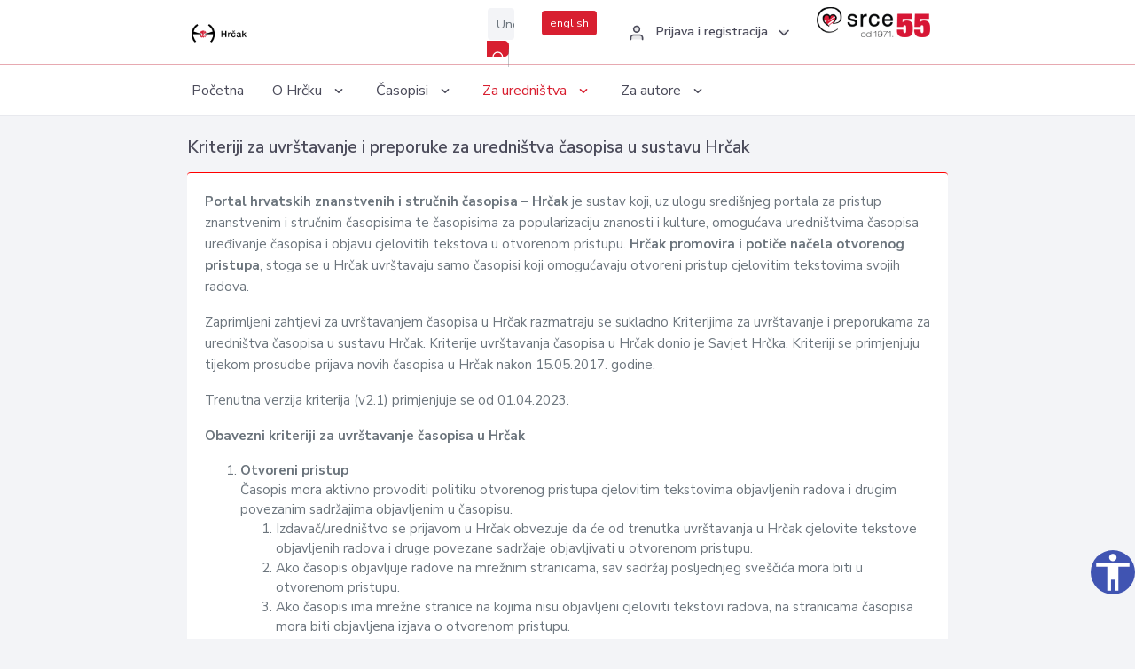

--- FILE ---
content_type: text/html; charset=UTF-8
request_url: https://hrcak.srce.hr/kriteriji
body_size: 5899
content:
<!DOCTYPE html>
<html lang="hr">

<head>
    <meta charset="utf-8" />
    <title>Kriteriji za uvrštavanje i preporuke za uredništva časopisa u sustavu Hrčak</title>
    <meta name="viewport" content="width=device-width, initial-scale=1.0">

                <meta name="keywords" content="hrčak,hrcak,znanstveni časopisi,hrvatski,scientific journals,croatian" />
    
    
    
    <meta content="Srce" name="author" />
    <meta http-equiv="X-UA-Compatible" content="IE=edge" />

    <!-- App favicon -->
    <link rel="shortcut icon" href="/javno/assets/images/favicon.ico">

    <!-- App css -->
    <link href="/javno/assets/css/bootstrap.min.css" rel="stylesheet" type="text/css" />
    <link href="/javno/assets/css/icons.min.css" rel="stylesheet" type="text/css" />
    <link href="/javno/assets/css/app.css" rel="stylesheet" type="text/css" />
    <!-- JATS -->
    <link href="/javno/assets/libs/jats/transform/hrcak/hrcak.css" rel="stylesheet" type="text/css" />

    <link href="/javno/assets/css/custom_selec2_css.css" rel="stylesheet" type="text/css" />

    
</head>


<body data-layout="topnav">
<a class="skip-main text-white" href="#skipToMain" aria-label="skoči na glavni sadržaj">
    Skoči na glavni sadržaj
</a>

<div class="wrapper">

    <div class="navbar navbar-expand flex-column flex-md-row navbar-custom">
        <div class="container-fluid">
            <!-- LOGO -->
            <a href="https://hrcak.srce.hr/" class="navbar-brand mr-0 mr-md-2 logo">
                    <span class="logo-lg">
                        <img src="/javno/assets/images/hrcak-logo2.png" alt="" height="34" />

                    </span>
                <span class="logo-sm">
                        <img src="/javno/assets/images/hrcak-logo2.png" alt="" height="24">
                    </span>
            </a>

            <ul class="navbar-nav bd-navbar-nav flex-row list-unstyled menu-left mb-0">
                <li class="">
                    <button class="button-menu-mobile open-left disable-btn">
                        <i data-feather="menu" class="menu-icon"></i>
                        <i data-feather="x" class="close-icon"></i>
                    </button>
                </li>
            </ul>

            <ul class="navbar-nav flex-row ml-auto d-flex list-unstyled topnav-menu float-right mb-0">

								<!-- Search -->
                                <li>
                    <div class="app-search">
                        <form action="/pretraga" title="Pretraži">
                            <div class="input-group">
                                <input type="text" aria-label="Unesite pojam za pretragu..." class="form-control searchInput" name="q" placeholder="Unesite pojam za pretragu...">
                                <div class="input-group-append">
                                    <button class="btn btn-primary" aria-label="Pretraži" type="submit" value="submit"> <i data-feather="search" class="serachIkona"></i></button>
                                </div>
                            </div>
                        </form>
                    </div>
                </li>
                
                <li>
                    <div class="app-search">

                      <div class="input-group">
                                                <a rel="alternate" hreflang="en" href="https://hrcak.srce.hr/en/kriteriji" class="mr-0 mt-1 btn btn-primary btn-sm ">english</a>
                                              </div>

                    </div>
                </li>


                <li class="dropdown notification-list align-self-center profile-dropdown">
                    <a class="nav-link dropdown-toggle nav-user mr-0" data-toggle="dropdown" href="#" role="button"
                       aria-haspopup="false" aria-expanded="false">
                        <div class="media user-profile ">
                                                            <div class="media-body text-left">
                                    <h6 class="pro-user-name ml-2 my-0">
                                        <i data-feather="user" class="icon-dual icon-xs mr-2"></i>
                                        <span>Prijava i registracija</span>
                                    </h6>
                                </div>
                                                        <span data-feather="chevron-down" class="ml-2 align-self-center"></span>
                        </div>
                    </a>
                    <div class="dropdown-menu profile-dropdown-items dropdown-menu-right">
                                                    <a href="/login" class="dropdown-item notify-item">
                                <i data-feather="user" class="icon-dual icon-xs mr-2"></i>
                                <span>Prijava</span>
                            </a>
                            <a href="/korisnik/nova_autentikacija" class="dropdown-item notify-item">
                                <i data-feather="help-circle" class="icon-dual icon-xs mr-2"></i>
                                <span>Promjena načina <br>autentikacije</span>
                            </a>
                            <a href="/novi_korisnik" class="dropdown-item notify-item">
                                <i data-feather="settings" class="icon-dual icon-xs mr-2"></i>
                                <span>Registracija</span>
                            </a>
                                            </div>
                </li>


                <li class="d-none d-sm-block">
                    <div class="app-search">

                        <div class="input-group">
                            <a href="https://www.srce.unizg.hr" target="_blank"><img src="/javno/assets/images/srcelogo55.png" class="mr-0" alt="srce logo" height="34"></a>
                        </div>

                    </div>
                </li>


            </ul>
        </div>

    </div>
<div class="topnav shadow-sm">
        <div class="container-fluid">
            <nav class="navbar navbar-light navbar-expand-lg topbar-nav">
                <div class="collapse navbar-collapse" id="topnav-menu-content">
                    <ul class="metismenu" id="menu-bar">
                        <li class="menu-title">Navigation</li>

                        <li>
                            <a href="/">
                                <span class="badge badge-success float-right">1</span>
                                <span>Početna</span>
                            </a>
                        </li>
                        <li class="menu-title">O Hrčku</li>

                        <li>
                            <a href="javascript: void(0);">

                                <span> O Hrčku </span>
                                <span class="menu-arrow"></span>
                            </a>

                            <ul class="nav-second-level" aria-expanded="false">
                                <li>
                                    <a href="https://hrcak.srce.hr/o-hrcku">O Hrčku</a>
                                </li>
                                <li>
                                    <a href="https://hrcak.srce.hr/interoperabilnost">Interoperabilnost</a>
                                </li>
                                <li>
                                    <a href="https://hrcak.srce.hr/politike">Politike korištenja</a>
                                </li>
                                <li>
                                    <a href="https://hrcak.srce.hr/savjet-hrcka">Savjet Hrčka</a>
                                </li>
                                <li>
                                    <a href="https://hrcak.srce.hr/kontakt">Kontakt</a>
                                </li>
                                <li>
                                    <a href="https://www.srce.unizg.hr/redovna-odrzavanja-sustava#hrcak">Redovne nadogradnje</a>
                                </li>
                            </ul>
                        </li>



                        <li>
                            <a href="javascript: void(0);">

                                <span> Časopisi </span>
                                <span class="menu-arrow"></span>
                            </a>

                            <ul class="nav-second-level" aria-expanded="false">
                                <li>
                                    <a href="https://hrcak.srce.hr/popis_casopisa/abecedno">Abecedno</a>
                                </li>
                                <li>
                                    <a href="https://hrcak.srce.hr/podrucja">Po područjima</a>
                                </li>

                            </ul>
                        </li>
                        <li>
                            <a href="javascript: void(0);">

                                <span> Za uredništva </span>
                                <span class="menu-arrow"></span>
                            </a>

                            <ul class="nav-second-level" aria-expanded="false">
                                <li>
                                    <a href="https://hrcak.srce.hr/posjecenost">Posjećenost časopisa</a>
                                </li>
                                <li>
                                    <a href="https://hrcak.srce.hr/statusi">Statusi časopisa</a>
                                </li>
                                <li>
                                    <a href="https://wiki.srce.hr/pages/viewpage.action?pageId=27690837" target="_blank">Upute za administratore časopisa</a>
                                </li>
                                <li>
                                    <a href="https://hrcak.srce.hr/otvoreni-pristup">Izjava o otvorenom pristupu</a>
                                </li>
                                <li>
                                    <a href="https://hrcak.srce.hr/kriteriji">Kriteriji uvrštavanja časopisa</a>
                                </li>
                                <li>
                                    <a href="https://hrcak.srce.hr/novi_casopis">Prijava časopisa u Hrčak</a>
                                </li>
                                <li>
                                    <a href="https://hrcak.srce.hr/alati">Alati</a>
                                </li>
                            </ul>
                        </li>
                        <li>
                            <a href="javascript: void(0);">

                                <span> Za autore </span>
                                <span class="menu-arrow"></span>
                            </a>

                            <ul class="nav-second-level" aria-expanded="false">
                                <li>
                                    <a href="https://hrcak.srce.hr/prijava-radova">Prijava radova</a>
                                </li>
                                <li>
                                    <a href="https://hrcak.srce.hr/orcid">ORCID identifikator</a>
                                </li>

                            </ul>
                        </li>

                    </ul>
                </div>
            </nav>
        </div>
    </div>
        
    <div id="skipToMain">
        
    <div class="content-page">
        <div class="content">
            <div class="container-fluid">

                <div class="row page-title">
                    <div class="col-md-12">
                        <h4 class="mb-1 mt-0">Kriteriji za uvrštavanje i preporuke za uredništva časopisa u sustavu Hrčak</h4>
                    </div>
                </div>

                <div class="row">
                    <div class="col-lg-12 col-sm-12 col-xs-12 col-md-12">
                        <div class="card topBorder">
                            <div class="card-body">
                                  <p>
	<strong>Portal hrvatskih znanstvenih i stručnih časopisa – Hrčak</strong>
	je sustav koji, uz ulogu središnjeg portala za pristup znanstvenim i stručnim časopisima te
	časopisima za popularizaciju znanosti i kulture, omogućava uredništvima časopisa
	uređivanje časopisa i objavu cjelovitih tekstova u otvorenom pristupu.
	<strong>Hrčak promovira i potiče načela otvorenog pristupa</strong>, stoga se u Hrčak uvrštavaju samo
	časopisi koji omogućavaju otvoreni pristup cjelovitim tekstovima svojih radova.
</p>

<p>
	Zaprimljeni zahtjevi za uvrštavanjem časopisa u Hrčak razmatraju se sukladno Kriterijima za uvrštavanje i preporukama za uredništva časopisa u sustavu Hrčak.
	Kriterije uvrštavanja časopisa u Hrčak donio je Savjet Hrčka.
	Kriteriji se primjenjuju tijekom prosudbe prijava novih časopisa u Hrčak nakon 15.05.2017. godine.
</p>
<p>Trenutna verzija kriterija (v2.1) primjenjuje se od 01.04.2023.</p>

<p><strong>Obavezni kriteriji za uvrštavanje časopisa u Hrčak</strong></p>
<ol>
	<li>
		<strong>Otvoreni pristup</strong>
		<br>
		Časopis mora aktivno provoditi politiku otvorenog pristupa cjelovitim tekstovima objavljenih radova i drugim povezanim sadržajima objavljenim u časopisu.
		<ol>
			<li>Izdavač/uredništvo se prijavom u Hrčak obvezuje da će od trenutka uvrštavanja u Hrčak cjelovite tekstove objavljenih radova i druge povezane sadržaje objavljivati u otvorenom pristupu.</li>
			<li>Ako časopis objavljuje radove na mrežnim stranicama, sav sadržaj posljednjeg sveščića mora biti u otvorenom pristupu.</li>
			<li>Ako časopis ima mrežne stranice na kojima nisu objavljeni cjeloviti tekstovi radova, na stranicama časopisa mora biti objavljena izjava o otvorenom pristupu.</li>
		</ol>
	</li>
	<li>
		<strong>Povezanost s Republikom Hrvatskom</strong>
		<br>
		Časopis mora imati jasnu poveznicu s Republikom Hrvatskom, odnosno s hrvatskim jezikom, a što dokazuje ispunjavanjem barem jednog od uvjeta:
		<ol>
			<li>jedan od izdavača/nakladnika ima sjedište na području Republike Hrvatske,</li>
			<li>časopis izdaje registrirana organizacija/udruga hrvatske dijaspore,</li>
			<li>izdavač/nakladnik ima ugovor o suradnji na izdavanju predmetnog časopisa (uz navođenje naziva časopisa) sa znanstvenom ili akademskom ustanovom u Republici Hrvatskoj,</li>
			<li>časopis objavljuje radove na hrvatskom jeziku, te sveščić kojeg uredništvo dostavi timu Hrčka na uvid prilikom ispunjavanja obrasca za Prijavu novog časopisa mora u cijelosti biti (i) na hrvatskom jeziku.</li>
		</ol>
	</li>
	<li>
		<strong>Spremnost na prvu objavu</strong>
		<br>
		Časopis mora imati najmanje jedan završen broj koji ispunjava sve kriterije uvrštavanja, spreman za objavu na Hrčku. Broj ne može obuhvaćati isključivo izlaganja sa skupova.
	</li>
	<li>
		<strong>Uredništvo</strong>
		<br>
		Uz urednike, časopis mora imati i urednički odbor koji se sastoji od članova iz različitih ustanova. Časopisi čiji su urednici studenti mogu imati i sve članove uredništva iz iste ustanove.
		<br>
		Informacije o sastavu uredništva moraju biti objavljene na javnoj mrežnoj stranici časopisa ili, ako časopis nema mrežnu stranicu, objavljene u časopisu i vidljive iz dostavljene dokumentacije.
	</li>
	<li>
		<strong>Upute za autore</strong>
		<br>
		Časopis mora imati upute za autore.
		<br>
		Upute za autore moraju biti objavljene na javnoj mrežnoj stranici časopisa ili, ako časopis nema mrežnu stranicu, objavljene u časopisu i vidljive iz dostavljene dokumentacije, a moraju sadržavati minimalno:
		<ul>
			<li>smjernice za tehničko oblikovanje rada</li>
			<li>upute za navođenje literature</li>
			<li>kodeks ponašanja koji sadrži relevantne informacije o povlačenju i ispravljanju radova, etičke smjernice, način rješavanja sukoba interesa i sl.</li>
			<li>uvjete korištenja sadržaja časopisa odnosno licenciju pod kojom se objavljuju radovi.</li>
		</ul>
	</li>
	<li>
		<strong>Politika recenziranja</strong>
		<br>
		Časopis mora imati jasnu politiku recenziranja radova te provoditi recenziju svih znanstvenih i stručnih radova (izvornih znanstvenih, prethodnih priopćenja, stručnih, preglednih i kategorija proizašlih iz njih ili ekvivalentnih njima ovisno o znanstvenom području, polju i grani).
		<br>
		Politika recenziranja mora biti objavljena na javnoj mrežnoj stranici časopisa ili, ako časopis nema mrežnu stranicu, objavljena u časopisu i vidljiva iz dostavljene dokumentacije.
	</li>
	<li>
		<strong>Kategorizacija radova</strong>
		<br>
		Časopis mora osigurati jasnu kategorizaciju objavljenih recenziranih radova.<br>
		Za recenzirane radove podatak o kategorizaciji rada treba biti objavljen i u zaglavlju svakog rada.
	</li>
	<li>
		<strong>Podatci o radovima</strong>
		<br>
		Časopis mora osigurati da se za svaki objavljeni recenzirani rad objavljuju sljedeći podatci:
		<ul>
			<li>kategorija rada</li>
			<li>DOI (za časopise koji ga dodijeljuju radovima)</li>
			<li>imena autora i njihovih afilijacija (obavezno se navodi pravni subjekt s kojim je autor ugovorno povezan tijekom istraživanja, a ako nema ugovorne obaveze onda grad i država autora)</li>
			<li>naslov</li>
			<li>sažetak</li>
			<li>ključne riječi</li>
			<li>popis korištene literature na kraju rada</li>
			<li>licencija pod kojom je objavljen rad.</li>
		</ul>
	</li>
	<li>
		<strong>Impresum</strong>
		<br>
		Časopis mora imati impresum.
		<br>
		Impresum mora biti objavljen na javnoj mrežnoj stranici časopisa ili, ako časopis nema mrežnu stranicu, objavljen u tiskanoj inačici časopisa i priložen dostavljenoj dokumentaciji, a mora sadržati minimalno:
		<ul>
			<li>podatke o nakladniku / izdavaču</li>
			<li>podatke o uredništvu</li>
			<li>podatke o učestalosti izlaženja</li>
			<li>ISSN</li>
			<li>licenciju pod kojom se radovi objavljuju.</li>
		</ul>
	</li>
</ol>

<p><strong>Preporuke</strong></p>
<p>
	U nastavku su navedene preporuke za časopise.
	Ako časopis u trenutku prijave ne ispunjava navedene preporuke, one se pri uvrštavanju navode kao smjernice za poboljšavanje uređivačke politike časopisa.
</p>
<ol>
	<li>Poželjno je da časopis ima e-ISSN broj koji se može zatražiti od ISSN ureda (<a href="http://www.nsk.hr/obrazac-issn/" target="_blank">http://www.nsk.hr/obrazac-issn/</a>).</li>
	<li>Poželjno je da časopis objavljuje radove sukladno međunarodno prihvaćenim kriterijima znanstvenog izdavaštva (npr.
		<a  href="http://www.icmje.org/icmje-recommendations.pdf" target="_blank">ICMJE</a>,
		<a  href="http://publicationethics.org/" target="_blank">COPE</a>,
		<a  href="http://www.stm-assoc.org/2013_05_21_STM_Ethical_Principles_for_Scholarly_Publication.pdf" target="_blank">STM</a>,
		<a  href="https://www.ieee.org/publications_standards/publications/rights/publishing_principles.html" target="_blank">IEEE</a>,
		<a  href="http://www.wame.org/policies-and-resources" target="_blank">WAME</a>,
		<a  href="http://www.consort-statement.org/" target="_blank">CONSORT</a>,
		<a  href="http://www.cioms.ch/" target="_blank">CIOMS</a>
		i dr.) i to deklarira na svojim mrežnim stranicama i dokumentima.</li>
	<li>Poželjno je da članovi uredništva časopisa budu ne samo iz različitih ustanova, nego i iz različitih gradova i zemalja.</li>
	<li>Poželjno je da časopis osim uredništva ima i međunarodni urednički odbor.</li>

	<li>Poželjno je da časopis ima jasno deklariranu politiku povlačenja (engl. retraction) objavljenih radova.</li>
	<li>Poželjno je da časopis ima javno objavljene dokumente s razradbom pojedinih elemenata uređivačke politike, kao što su upute za recenzente, obrazac za recenzente, dokument o izdavačkoj etici, tehničke upute za oblikovanje rada i dr.</li>

	<li>Poželjno je da časopis ima proceduru i u pisanom obliku, uređena i opisana prava intelektualnog vlasništva s čitateljima, autorima, izdavačem i nakladnikom.</li>
	<li>Poželjno je da časopisi koji provode recenzijski postupak uz radove objavljuju datum zaprimanja i datum prihvaćanja rada za objavu.</li>
	<li>Preporuča se korištenje <a href="https://creativecommons.org/licenses/?lang=hr" target="_blank">Creative Commons (CC) licencija</a> za definiranje otvorenoga pristupa sadržaju časopisa.</li>
</ol>

<p>
	Dokument:
	<a href="/docs/Hrcak-Kriteriji-20230404_signed.pdf" target="_blank">Kriteriji za uvrštavanje i preporuka za uredništva časopisa u sustavu Hrčak (31. ožujka 2023.)</a>.<br>
       	Kriteriji su dorađeni temeljem <a href="https://wiki.srce.hr/x/BhFFBw" target="_blank">Zapisnika 5. sjednice Savjeta Hrčka održane 2. ožujka 2023.</a>.
</p>


                            </div>

                        </div>
                    </div>

                </div>


            </div>

        </div>

    </div>

    </div>

    <footer class="footer">
        <div class="container-fluid">
            <div class="row">

                <div class="col-12">
                    <div class="footerLinks">
                            <span>
                                2021 © Portal hrvatskih znanstvenih i stručnih časopisa - Hrčak
                            </span>
                        <div>
                            <a href="https://wiki.srce.hr/x/xIB3Aw" target="_blank">Izjava o pristupačnosti</a>
                            |

                                                            <a href="https://www.srce.unizg.hr/politika-privatnosti" target="_blank">Politika privatnosti</a>
                                                            |
                            <a href="/kontakt">Kontakt</a>
                        </div>

                    </div>

                </div>
            </div>
        </div>
    </footer>

</div>



<script src="/javno/assets/js/vendor.min.js"></script>
<script src="/javno/assets/libs/moment/moment.min.js"></script>
<script src="/javno/assets/js/app.min.js"></script>

<script src="/javno/assets/js/pristupacnost.js"></script>
<script>
    var options = {
        icon: {
            circular: true,
            img: 'accessibility',
        }
    }
    window.addEventListener('load', function () { new Pristupacnost(options); }, false);
</script>

<script>
    (function(i,s,o,g,r,a,m){i['GoogleAnalyticsObject']=r;i[r]=i[r]||function(){
        (i[r].q=i[r].q||[]).push(arguments)},i[r].l=1*new Date();a=s.createElement(o),
        m=s.getElementsByTagName(o)[0];a.async=1;a.src=g;m.parentNode.insertBefore(a,m)
    })(window,document,'script','https://www.google-analytics.com/analytics.js','ga');
    ga('create', 'UA-3867323-1', 'auto');
    ga('send', 'pageview');
</script>

</body>

</html>
